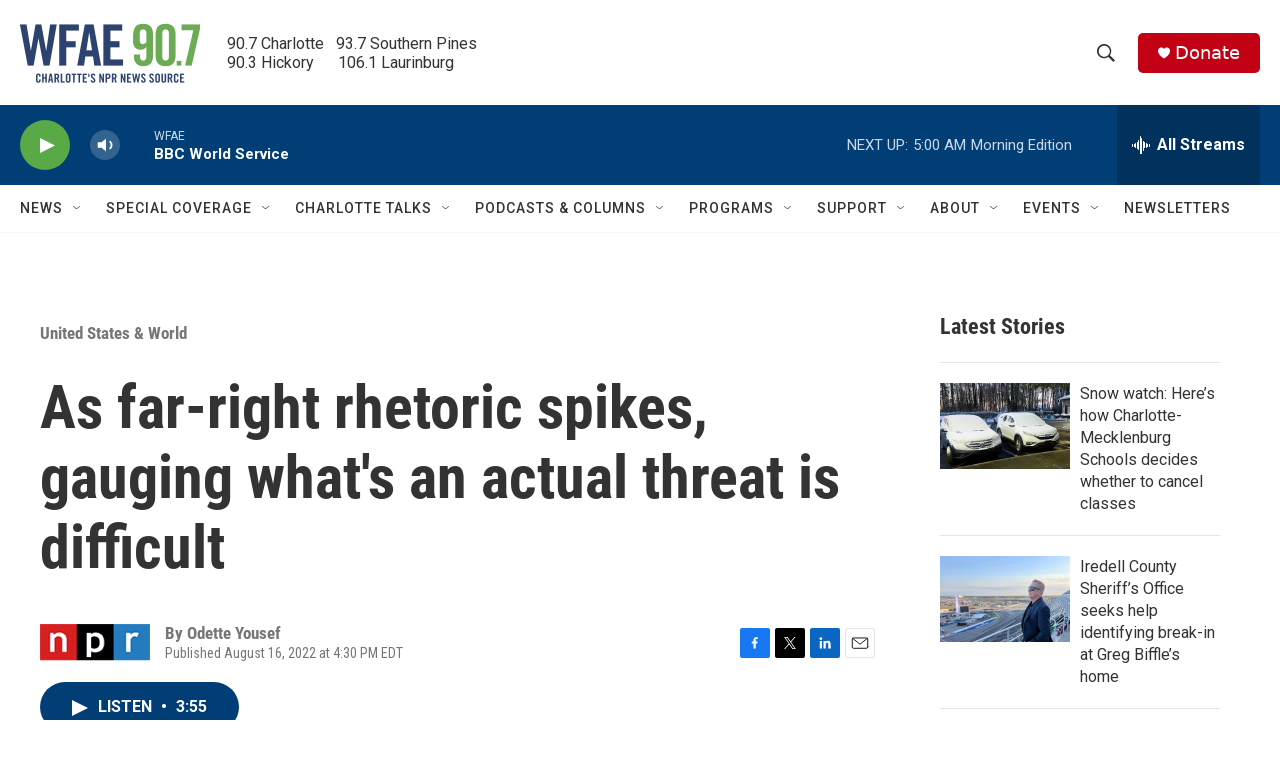

--- FILE ---
content_type: text/html; charset=utf-8
request_url: https://www.google.com/recaptcha/api2/aframe
body_size: 267
content:
<!DOCTYPE HTML><html><head><meta http-equiv="content-type" content="text/html; charset=UTF-8"></head><body><script nonce="jas-95rZKQwumfke7QP3ww">/** Anti-fraud and anti-abuse applications only. See google.com/recaptcha */ try{var clients={'sodar':'https://pagead2.googlesyndication.com/pagead/sodar?'};window.addEventListener("message",function(a){try{if(a.source===window.parent){var b=JSON.parse(a.data);var c=clients[b['id']];if(c){var d=document.createElement('img');d.src=c+b['params']+'&rc='+(localStorage.getItem("rc::a")?sessionStorage.getItem("rc::b"):"");window.document.body.appendChild(d);sessionStorage.setItem("rc::e",parseInt(sessionStorage.getItem("rc::e")||0)+1);localStorage.setItem("rc::h",'1769068102093');}}}catch(b){}});window.parent.postMessage("_grecaptcha_ready", "*");}catch(b){}</script></body></html>